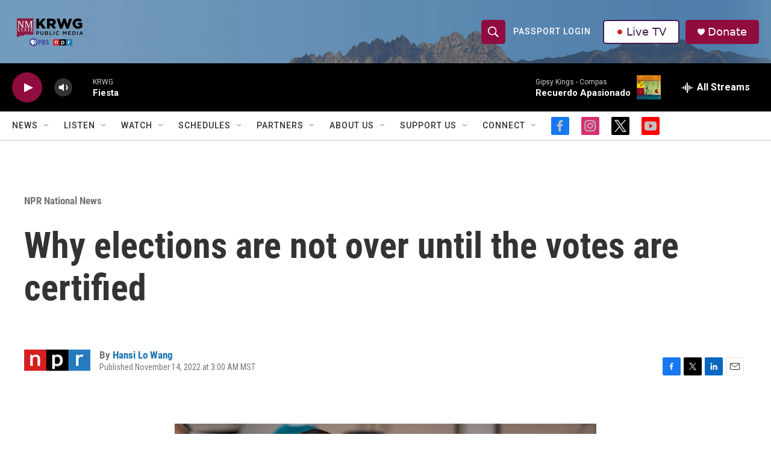

--- FILE ---
content_type: text/html; charset=utf-8
request_url: https://www.google.com/recaptcha/api2/aframe
body_size: -97
content:
<!DOCTYPE HTML><html><head><meta http-equiv="content-type" content="text/html; charset=UTF-8"></head><body><script nonce="aiwB_FebnIZeNAedcNlKzg">/** Anti-fraud and anti-abuse applications only. See google.com/recaptcha */ try{var clients={'sodar':'https://pagead2.googlesyndication.com/pagead/sodar?'};window.addEventListener("message",function(a){try{if(a.source===window.parent){var b=JSON.parse(a.data);var c=clients[b['id']];if(c){var d=document.createElement('img');d.src=c+b['params']+'&rc='+(localStorage.getItem("rc::a")?sessionStorage.getItem("rc::b"):"");window.document.body.appendChild(d);sessionStorage.setItem("rc::e",parseInt(sessionStorage.getItem("rc::e")||0)+1);localStorage.setItem("rc::h",'1769223397978');}}}catch(b){}});window.parent.postMessage("_grecaptcha_ready", "*");}catch(b){}</script></body></html>